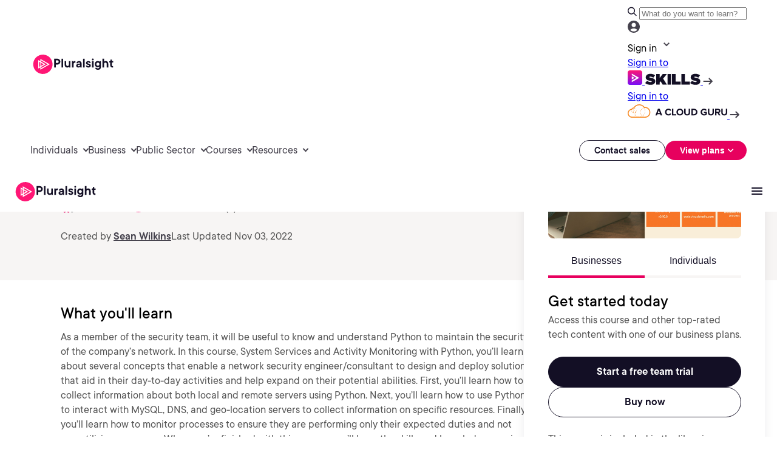

--- FILE ---
content_type: text/css;charset=utf-8
request_url: https://www.pluralsight.com/etc.clientlibs/ps/components/organisms/brightedge/clientlibs.lc-68fe3a9fc9fa7f82e8b82dd402d9baf2-lc.min.css
body_size: -64
content:
.brightedge{display:flex;padding:32px 100px 0 100px;flex-direction:column;justify-content:center;align-items:flex-start;gap:40px;align-self:stretch;background:#130f25}
@media screen and (min-width:1024px) and (max-width:1439px){.brightedge{padding:32px 60px 0 60px;align-items:flex-start}
}
@media screen and (max-width:1023px){.brightedge{padding:32px 24px 0 24px;align-items:center}
}
@media screen and (max-width:639px){.brightedge{align-items:flex-start}
}
@media screen and (min-width:1441px){.brightedge .be-ix-link-block{width:1240px;align-self:center}
}
.brightedge .be-ix-link-block .be-ix-link-block{display:flex;align-items:center;align-self:center;max-width:1240px}
@media screen and (min-width:1024px) and (max-width:1439px){.brightedge .be-ix-link-block .be-ix-link-block{display:flex;align-items:flex-start;gap:16px;align-self:stretch}
}
@media screen and (max-width:1023px){.brightedge .be-ix-link-block .be-ix-link-block{width:592px}
}
@media screen and (max-width:640px){.brightedge .be-ix-link-block .be-ix-link-block{max-width:592px;width:100%}
}
.brightedge .be-ix-link-block .be-ix-link-block .be-related-link-container{width:100%;display:flex;flex-direction:column;align-items:flex-start;gap:16px;align-self:stretch}
.brightedge .be-ix-link-block .be-ix-link-block .be-related-link-container .be-label{color:#fff;font-size:var(--size-text-sm,14px);font-style:normal;font-weight:600;line-height:var(--line-height-text-md,24px);letter-spacing:var(--letter-spacing-text,0)}
.brightedge .be-ix-link-block .be-ix-link-block .be-related-link-container .be-list{padding:0;margin:0;list-style-type:none;display:flex;align-items:center;gap:4px 24px;align-self:stretch;flex-wrap:wrap}
@media screen and (min-width:1024px) and (max-width:1439px){.brightedge .be-ix-link-block .be-ix-link-block .be-related-link-container .be-list{width:808px}
}
@media screen and (max-width:1439px){.brightedge .be-ix-link-block .be-ix-link-block .be-related-link-container .be-list{align-items:flex-start;align-content:flex-start}
}
@media screen and (max-width:1023px){.brightedge .be-ix-link-block .be-ix-link-block .be-related-link-container .be-list{flex-direction:column}
}
.brightedge .be-ix-link-block .be-ix-link-block .be-related-link-container .be-list .be-list-item{display:flex;align-items:center;gap:4px;padding-left:0;margin-bottom:0}
.brightedge .be-ix-link-block .be-ix-link-block .be-related-link-container .be-list .be-list-item .be-related-link{color:#bfbfbf;font-size:var(--size-text-sm,14px);font-weight:600;text-decoration-line:underline}
.brightedge hr{max-width:1240px;width:100%;height:1px;background:var(--Text-Weak,#bfbfbf);align-self:center;margin:0}
@media screen and (max-width:1023px) and (min-width:640px){.brightedge hr{width:592px}
}
@media screen and (max-width:640px){.brightedge hr{max-width:592px}
}